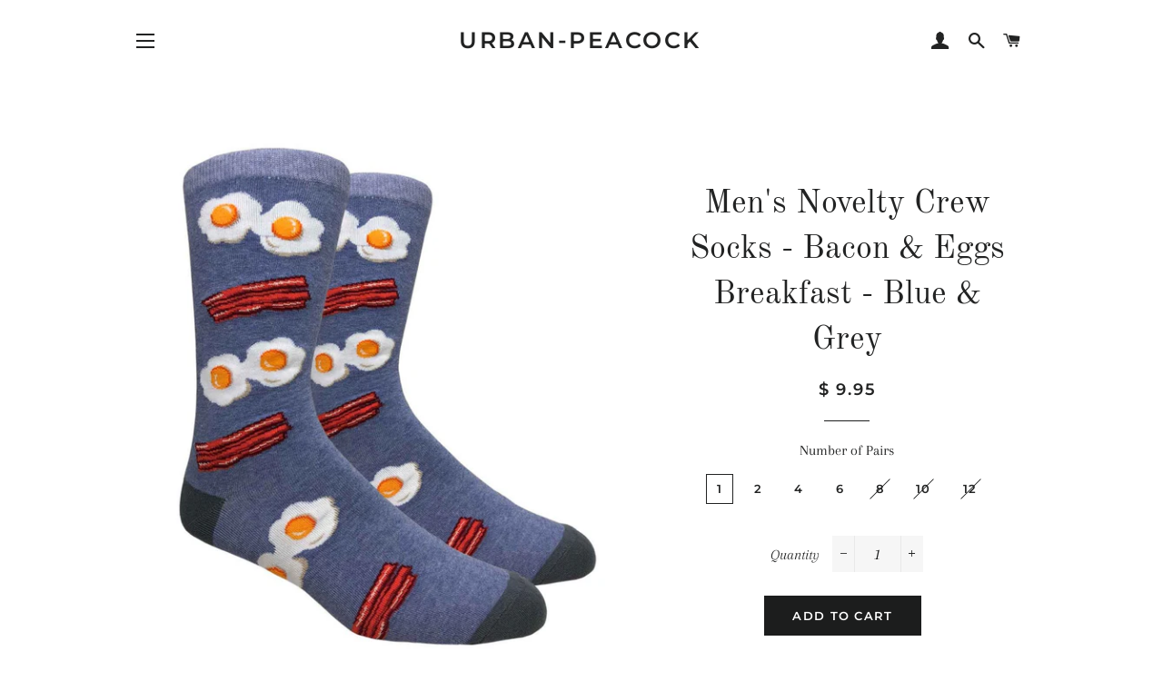

--- FILE ---
content_type: text/html; charset=utf-8
request_url: https://urban-peacock.com/products/urban-peacock-mens-novelty-fun-crew-socks-for-dress-casual-bacon-eggs-breakfast-blue-grey
body_size: 16431
content:
<!doctype html>
<!--[if lt IE 7]><html class="no-js lt-ie9 lt-ie8 lt-ie7" lang="en"> <![endif]-->
<!--[if IE 7]><html class="no-js lt-ie9 lt-ie8" lang="en"> <![endif]-->
<!--[if IE 8]><html class="no-js lt-ie9" lang="en"> <![endif]-->
<!--[if IE 9 ]><html class="ie9 no-js"> <![endif]-->
<!--[if (gt IE 9)|!(IE)]><!--> <html class="no-js"> <!--<![endif]-->
<head>

  <!-- Basic page needs ================================================== -->
  <meta charset="utf-8">
  <meta http-equiv="X-UA-Compatible" content="IE=edge,chrome=1">

  

  <!-- Title and description ================================================== -->
  <title>
  Men&#39;s Novelty Crew Socks - Bacon &amp; Eggs Breakfast - Blue &amp; Grey &ndash; Urban-Peacock
  </title>

  
  <meta name="description" content="Stylish and fun designer novelty socks - for dress or casual! Comfortable and durable 80% cotton, 15% polyester, 5% Spandex blend fabric One Size Fits All - sized for 10-13 men&#39;s sock (generally US men&#39;s shoe size 8-12) Great for yourself, for gifts, and fun groomsmen, wedding, team, club and party socks too! Offered s">
  

  <!-- Helpers ================================================== -->
  <!-- /snippets/social-meta-tags.liquid -->




<meta property="og:site_name" content="Urban-Peacock">
<meta property="og:url" content="https://urban-peacock.com/products/urban-peacock-mens-novelty-fun-crew-socks-for-dress-casual-bacon-eggs-breakfast-blue-grey">
<meta property="og:title" content="Men's Novelty Crew Socks - Bacon & Eggs Breakfast - Blue & Grey">
<meta property="og:type" content="product">
<meta property="og:description" content="Stylish and fun designer novelty socks - for dress or casual! Comfortable and durable 80% cotton, 15% polyester, 5% Spandex blend fabric One Size Fits All - sized for 10-13 men&#39;s sock (generally US men&#39;s shoe size 8-12) Great for yourself, for gifts, and fun groomsmen, wedding, team, club and party socks too! Offered s">

  <meta property="og:price:amount" content="9.95">
  <meta property="og:price:currency" content="USD">

<meta property="og:image" content="http://urban-peacock.com/cdn/shop/products/NV088A__56788.1533769923_1200x1200.jpg?v=1562105692"><meta property="og:image" content="http://urban-peacock.com/cdn/shop/products/Urban_socks_-_Bacon_Eggs_-_Heather_Blue_-_Banded_-_702443977740_1200x1200.jpg?v=1566862394">
<meta property="og:image:secure_url" content="https://urban-peacock.com/cdn/shop/products/NV088A__56788.1533769923_1200x1200.jpg?v=1562105692"><meta property="og:image:secure_url" content="https://urban-peacock.com/cdn/shop/products/Urban_socks_-_Bacon_Eggs_-_Heather_Blue_-_Banded_-_702443977740_1200x1200.jpg?v=1566862394">


<meta name="twitter:card" content="summary_large_image">
<meta name="twitter:title" content="Men's Novelty Crew Socks - Bacon & Eggs Breakfast - Blue & Grey">
<meta name="twitter:description" content="Stylish and fun designer novelty socks - for dress or casual! Comfortable and durable 80% cotton, 15% polyester, 5% Spandex blend fabric One Size Fits All - sized for 10-13 men&#39;s sock (generally US men&#39;s shoe size 8-12) Great for yourself, for gifts, and fun groomsmen, wedding, team, club and party socks too! Offered s">

  <link rel="canonical" href="https://urban-peacock.com/products/urban-peacock-mens-novelty-fun-crew-socks-for-dress-casual-bacon-eggs-breakfast-blue-grey">
  <meta name="viewport" content="width=device-width,initial-scale=1,shrink-to-fit=no">
  <meta name="theme-color" content="#1c1d1d">

  <!-- CSS ================================================== -->
  <link href="//urban-peacock.com/cdn/shop/t/5/assets/timber.scss.css?v=72784500540223607701753128103" rel="stylesheet" type="text/css" media="all" />
  <link href="//urban-peacock.com/cdn/shop/t/5/assets/theme.scss.css?v=118164110510775831031753128104" rel="stylesheet" type="text/css" media="all" />

  <!-- Sections ================================================== -->
  <script>
    window.theme = window.theme || {};
    theme.strings = {
      zoomClose: "Close (Esc)",
      zoomPrev: "Previous (Left arrow key)",
      zoomNext: "Next (Right arrow key)",
      moneyFormat: "$ {{amount}}",
      addressError: "Error looking up that address",
      addressNoResults: "No results for that address",
      addressQueryLimit: "You have exceeded the Google API usage limit. Consider upgrading to a \u003ca href=\"https:\/\/developers.google.com\/maps\/premium\/usage-limits\"\u003ePremium Plan\u003c\/a\u003e.",
      authError: "There was a problem authenticating your Google Maps account.",
      cartEmpty: "Your cart is currently empty.",
      cartCookie: "Enable cookies to use the shopping cart",
      cartSavings: "I18n Error: Missing interpolation value \"savings\" for \"You're saving {{ savings }}\""
    };
    theme.settings = {
      cartType: "drawer",
      gridType: "collage"
    };
  </script>

  <script src="//urban-peacock.com/cdn/shop/t/5/assets/jquery-2.2.3.min.js?v=58211863146907186831528823650" type="text/javascript"></script>

  <!--[if (gt IE 9)|!(IE)]><!--><script src="//urban-peacock.com/cdn/shop/t/5/assets/lazysizes.min.js?v=37531750901115495291528823650" async="async"></script><!--<![endif]-->
  <!--[if lte IE 9]><script src="//urban-peacock.com/cdn/shop/t/5/assets/lazysizes.min.js?v=37531750901115495291528823650"></script><![endif]-->

  <!--[if (gt IE 9)|!(IE)]><!--><script src="//urban-peacock.com/cdn/shop/t/5/assets/theme.js?v=150808856734248058781528965968" defer="defer"></script><!--<![endif]-->
  <!--[if lte IE 9]><script src="//urban-peacock.com/cdn/shop/t/5/assets/theme.js?v=150808856734248058781528965968"></script><![endif]-->

  <!-- Header hook for plugins ================================================== -->
  <script>window.performance && window.performance.mark && window.performance.mark('shopify.content_for_header.start');</script><meta id="shopify-digital-wallet" name="shopify-digital-wallet" content="/6240165/digital_wallets/dialog">
<meta name="shopify-checkout-api-token" content="af2fdc65f65547c39997aa87633565f6">
<meta id="in-context-paypal-metadata" data-shop-id="6240165" data-venmo-supported="false" data-environment="production" data-locale="en_US" data-paypal-v4="true" data-currency="USD">
<link rel="alternate" type="application/json+oembed" href="https://urban-peacock.com/products/urban-peacock-mens-novelty-fun-crew-socks-for-dress-casual-bacon-eggs-breakfast-blue-grey.oembed">
<script async="async" src="/checkouts/internal/preloads.js?locale=en-US"></script>
<link rel="preconnect" href="https://shop.app" crossorigin="anonymous">
<script async="async" src="https://shop.app/checkouts/internal/preloads.js?locale=en-US&shop_id=6240165" crossorigin="anonymous"></script>
<script id="shopify-features" type="application/json">{"accessToken":"af2fdc65f65547c39997aa87633565f6","betas":["rich-media-storefront-analytics"],"domain":"urban-peacock.com","predictiveSearch":true,"shopId":6240165,"locale":"en"}</script>
<script>var Shopify = Shopify || {};
Shopify.shop = "gfyfashion.myshopify.com";
Shopify.locale = "en";
Shopify.currency = {"active":"USD","rate":"1.0"};
Shopify.country = "US";
Shopify.theme = {"name":"Brooklyn","id":12321587310,"schema_name":"Brooklyn","schema_version":"8.0.1","theme_store_id":730,"role":"main"};
Shopify.theme.handle = "null";
Shopify.theme.style = {"id":null,"handle":null};
Shopify.cdnHost = "urban-peacock.com/cdn";
Shopify.routes = Shopify.routes || {};
Shopify.routes.root = "/";</script>
<script type="module">!function(o){(o.Shopify=o.Shopify||{}).modules=!0}(window);</script>
<script>!function(o){function n(){var o=[];function n(){o.push(Array.prototype.slice.apply(arguments))}return n.q=o,n}var t=o.Shopify=o.Shopify||{};t.loadFeatures=n(),t.autoloadFeatures=n()}(window);</script>
<script>
  window.ShopifyPay = window.ShopifyPay || {};
  window.ShopifyPay.apiHost = "shop.app\/pay";
  window.ShopifyPay.redirectState = null;
</script>
<script id="shop-js-analytics" type="application/json">{"pageType":"product"}</script>
<script defer="defer" async type="module" src="//urban-peacock.com/cdn/shopifycloud/shop-js/modules/v2/client.init-shop-cart-sync_BT-GjEfc.en.esm.js"></script>
<script defer="defer" async type="module" src="//urban-peacock.com/cdn/shopifycloud/shop-js/modules/v2/chunk.common_D58fp_Oc.esm.js"></script>
<script defer="defer" async type="module" src="//urban-peacock.com/cdn/shopifycloud/shop-js/modules/v2/chunk.modal_xMitdFEc.esm.js"></script>
<script type="module">
  await import("//urban-peacock.com/cdn/shopifycloud/shop-js/modules/v2/client.init-shop-cart-sync_BT-GjEfc.en.esm.js");
await import("//urban-peacock.com/cdn/shopifycloud/shop-js/modules/v2/chunk.common_D58fp_Oc.esm.js");
await import("//urban-peacock.com/cdn/shopifycloud/shop-js/modules/v2/chunk.modal_xMitdFEc.esm.js");

  window.Shopify.SignInWithShop?.initShopCartSync?.({"fedCMEnabled":true,"windoidEnabled":true});

</script>
<script>
  window.Shopify = window.Shopify || {};
  if (!window.Shopify.featureAssets) window.Shopify.featureAssets = {};
  window.Shopify.featureAssets['shop-js'] = {"shop-cart-sync":["modules/v2/client.shop-cart-sync_DZOKe7Ll.en.esm.js","modules/v2/chunk.common_D58fp_Oc.esm.js","modules/v2/chunk.modal_xMitdFEc.esm.js"],"init-fed-cm":["modules/v2/client.init-fed-cm_B6oLuCjv.en.esm.js","modules/v2/chunk.common_D58fp_Oc.esm.js","modules/v2/chunk.modal_xMitdFEc.esm.js"],"shop-cash-offers":["modules/v2/client.shop-cash-offers_D2sdYoxE.en.esm.js","modules/v2/chunk.common_D58fp_Oc.esm.js","modules/v2/chunk.modal_xMitdFEc.esm.js"],"shop-login-button":["modules/v2/client.shop-login-button_QeVjl5Y3.en.esm.js","modules/v2/chunk.common_D58fp_Oc.esm.js","modules/v2/chunk.modal_xMitdFEc.esm.js"],"pay-button":["modules/v2/client.pay-button_DXTOsIq6.en.esm.js","modules/v2/chunk.common_D58fp_Oc.esm.js","modules/v2/chunk.modal_xMitdFEc.esm.js"],"shop-button":["modules/v2/client.shop-button_DQZHx9pm.en.esm.js","modules/v2/chunk.common_D58fp_Oc.esm.js","modules/v2/chunk.modal_xMitdFEc.esm.js"],"avatar":["modules/v2/client.avatar_BTnouDA3.en.esm.js"],"init-windoid":["modules/v2/client.init-windoid_CR1B-cfM.en.esm.js","modules/v2/chunk.common_D58fp_Oc.esm.js","modules/v2/chunk.modal_xMitdFEc.esm.js"],"init-shop-for-new-customer-accounts":["modules/v2/client.init-shop-for-new-customer-accounts_C_vY_xzh.en.esm.js","modules/v2/client.shop-login-button_QeVjl5Y3.en.esm.js","modules/v2/chunk.common_D58fp_Oc.esm.js","modules/v2/chunk.modal_xMitdFEc.esm.js"],"init-shop-email-lookup-coordinator":["modules/v2/client.init-shop-email-lookup-coordinator_BI7n9ZSv.en.esm.js","modules/v2/chunk.common_D58fp_Oc.esm.js","modules/v2/chunk.modal_xMitdFEc.esm.js"],"init-shop-cart-sync":["modules/v2/client.init-shop-cart-sync_BT-GjEfc.en.esm.js","modules/v2/chunk.common_D58fp_Oc.esm.js","modules/v2/chunk.modal_xMitdFEc.esm.js"],"shop-toast-manager":["modules/v2/client.shop-toast-manager_DiYdP3xc.en.esm.js","modules/v2/chunk.common_D58fp_Oc.esm.js","modules/v2/chunk.modal_xMitdFEc.esm.js"],"init-customer-accounts":["modules/v2/client.init-customer-accounts_D9ZNqS-Q.en.esm.js","modules/v2/client.shop-login-button_QeVjl5Y3.en.esm.js","modules/v2/chunk.common_D58fp_Oc.esm.js","modules/v2/chunk.modal_xMitdFEc.esm.js"],"init-customer-accounts-sign-up":["modules/v2/client.init-customer-accounts-sign-up_iGw4briv.en.esm.js","modules/v2/client.shop-login-button_QeVjl5Y3.en.esm.js","modules/v2/chunk.common_D58fp_Oc.esm.js","modules/v2/chunk.modal_xMitdFEc.esm.js"],"shop-follow-button":["modules/v2/client.shop-follow-button_CqMgW2wH.en.esm.js","modules/v2/chunk.common_D58fp_Oc.esm.js","modules/v2/chunk.modal_xMitdFEc.esm.js"],"checkout-modal":["modules/v2/client.checkout-modal_xHeaAweL.en.esm.js","modules/v2/chunk.common_D58fp_Oc.esm.js","modules/v2/chunk.modal_xMitdFEc.esm.js"],"shop-login":["modules/v2/client.shop-login_D91U-Q7h.en.esm.js","modules/v2/chunk.common_D58fp_Oc.esm.js","modules/v2/chunk.modal_xMitdFEc.esm.js"],"lead-capture":["modules/v2/client.lead-capture_BJmE1dJe.en.esm.js","modules/v2/chunk.common_D58fp_Oc.esm.js","modules/v2/chunk.modal_xMitdFEc.esm.js"],"payment-terms":["modules/v2/client.payment-terms_Ci9AEqFq.en.esm.js","modules/v2/chunk.common_D58fp_Oc.esm.js","modules/v2/chunk.modal_xMitdFEc.esm.js"]};
</script>
<script id="__st">var __st={"a":6240165,"offset":-18000,"reqid":"1b1e17d5-c772-4440-8fba-04fa8f0832dc-1769416347","pageurl":"urban-peacock.com\/products\/urban-peacock-mens-novelty-fun-crew-socks-for-dress-casual-bacon-eggs-breakfast-blue-grey","u":"835b6428b3b4","p":"product","rtyp":"product","rid":3721998008394};</script>
<script>window.ShopifyPaypalV4VisibilityTracking = true;</script>
<script id="captcha-bootstrap">!function(){'use strict';const t='contact',e='account',n='new_comment',o=[[t,t],['blogs',n],['comments',n],[t,'customer']],c=[[e,'customer_login'],[e,'guest_login'],[e,'recover_customer_password'],[e,'create_customer']],r=t=>t.map((([t,e])=>`form[action*='/${t}']:not([data-nocaptcha='true']) input[name='form_type'][value='${e}']`)).join(','),a=t=>()=>t?[...document.querySelectorAll(t)].map((t=>t.form)):[];function s(){const t=[...o],e=r(t);return a(e)}const i='password',u='form_key',d=['recaptcha-v3-token','g-recaptcha-response','h-captcha-response',i],f=()=>{try{return window.sessionStorage}catch{return}},m='__shopify_v',_=t=>t.elements[u];function p(t,e,n=!1){try{const o=window.sessionStorage,c=JSON.parse(o.getItem(e)),{data:r}=function(t){const{data:e,action:n}=t;return t[m]||n?{data:e,action:n}:{data:t,action:n}}(c);for(const[e,n]of Object.entries(r))t.elements[e]&&(t.elements[e].value=n);n&&o.removeItem(e)}catch(o){console.error('form repopulation failed',{error:o})}}const l='form_type',E='cptcha';function T(t){t.dataset[E]=!0}const w=window,h=w.document,L='Shopify',v='ce_forms',y='captcha';let A=!1;((t,e)=>{const n=(g='f06e6c50-85a8-45c8-87d0-21a2b65856fe',I='https://cdn.shopify.com/shopifycloud/storefront-forms-hcaptcha/ce_storefront_forms_captcha_hcaptcha.v1.5.2.iife.js',D={infoText:'Protected by hCaptcha',privacyText:'Privacy',termsText:'Terms'},(t,e,n)=>{const o=w[L][v],c=o.bindForm;if(c)return c(t,g,e,D).then(n);var r;o.q.push([[t,g,e,D],n]),r=I,A||(h.body.append(Object.assign(h.createElement('script'),{id:'captcha-provider',async:!0,src:r})),A=!0)});var g,I,D;w[L]=w[L]||{},w[L][v]=w[L][v]||{},w[L][v].q=[],w[L][y]=w[L][y]||{},w[L][y].protect=function(t,e){n(t,void 0,e),T(t)},Object.freeze(w[L][y]),function(t,e,n,w,h,L){const[v,y,A,g]=function(t,e,n){const i=e?o:[],u=t?c:[],d=[...i,...u],f=r(d),m=r(i),_=r(d.filter((([t,e])=>n.includes(e))));return[a(f),a(m),a(_),s()]}(w,h,L),I=t=>{const e=t.target;return e instanceof HTMLFormElement?e:e&&e.form},D=t=>v().includes(t);t.addEventListener('submit',(t=>{const e=I(t);if(!e)return;const n=D(e)&&!e.dataset.hcaptchaBound&&!e.dataset.recaptchaBound,o=_(e),c=g().includes(e)&&(!o||!o.value);(n||c)&&t.preventDefault(),c&&!n&&(function(t){try{if(!f())return;!function(t){const e=f();if(!e)return;const n=_(t);if(!n)return;const o=n.value;o&&e.removeItem(o)}(t);const e=Array.from(Array(32),(()=>Math.random().toString(36)[2])).join('');!function(t,e){_(t)||t.append(Object.assign(document.createElement('input'),{type:'hidden',name:u})),t.elements[u].value=e}(t,e),function(t,e){const n=f();if(!n)return;const o=[...t.querySelectorAll(`input[type='${i}']`)].map((({name:t})=>t)),c=[...d,...o],r={};for(const[a,s]of new FormData(t).entries())c.includes(a)||(r[a]=s);n.setItem(e,JSON.stringify({[m]:1,action:t.action,data:r}))}(t,e)}catch(e){console.error('failed to persist form',e)}}(e),e.submit())}));const S=(t,e)=>{t&&!t.dataset[E]&&(n(t,e.some((e=>e===t))),T(t))};for(const o of['focusin','change'])t.addEventListener(o,(t=>{const e=I(t);D(e)&&S(e,y())}));const B=e.get('form_key'),M=e.get(l),P=B&&M;t.addEventListener('DOMContentLoaded',(()=>{const t=y();if(P)for(const e of t)e.elements[l].value===M&&p(e,B);[...new Set([...A(),...v().filter((t=>'true'===t.dataset.shopifyCaptcha))])].forEach((e=>S(e,t)))}))}(h,new URLSearchParams(w.location.search),n,t,e,['guest_login'])})(!0,!0)}();</script>
<script integrity="sha256-4kQ18oKyAcykRKYeNunJcIwy7WH5gtpwJnB7kiuLZ1E=" data-source-attribution="shopify.loadfeatures" defer="defer" src="//urban-peacock.com/cdn/shopifycloud/storefront/assets/storefront/load_feature-a0a9edcb.js" crossorigin="anonymous"></script>
<script crossorigin="anonymous" defer="defer" src="//urban-peacock.com/cdn/shopifycloud/storefront/assets/shopify_pay/storefront-65b4c6d7.js?v=20250812"></script>
<script data-source-attribution="shopify.dynamic_checkout.dynamic.init">var Shopify=Shopify||{};Shopify.PaymentButton=Shopify.PaymentButton||{isStorefrontPortableWallets:!0,init:function(){window.Shopify.PaymentButton.init=function(){};var t=document.createElement("script");t.src="https://urban-peacock.com/cdn/shopifycloud/portable-wallets/latest/portable-wallets.en.js",t.type="module",document.head.appendChild(t)}};
</script>
<script data-source-attribution="shopify.dynamic_checkout.buyer_consent">
  function portableWalletsHideBuyerConsent(e){var t=document.getElementById("shopify-buyer-consent"),n=document.getElementById("shopify-subscription-policy-button");t&&n&&(t.classList.add("hidden"),t.setAttribute("aria-hidden","true"),n.removeEventListener("click",e))}function portableWalletsShowBuyerConsent(e){var t=document.getElementById("shopify-buyer-consent"),n=document.getElementById("shopify-subscription-policy-button");t&&n&&(t.classList.remove("hidden"),t.removeAttribute("aria-hidden"),n.addEventListener("click",e))}window.Shopify?.PaymentButton&&(window.Shopify.PaymentButton.hideBuyerConsent=portableWalletsHideBuyerConsent,window.Shopify.PaymentButton.showBuyerConsent=portableWalletsShowBuyerConsent);
</script>
<script data-source-attribution="shopify.dynamic_checkout.cart.bootstrap">document.addEventListener("DOMContentLoaded",(function(){function t(){return document.querySelector("shopify-accelerated-checkout-cart, shopify-accelerated-checkout")}if(t())Shopify.PaymentButton.init();else{new MutationObserver((function(e,n){t()&&(Shopify.PaymentButton.init(),n.disconnect())})).observe(document.body,{childList:!0,subtree:!0})}}));
</script>
<link id="shopify-accelerated-checkout-styles" rel="stylesheet" media="screen" href="https://urban-peacock.com/cdn/shopifycloud/portable-wallets/latest/accelerated-checkout-backwards-compat.css" crossorigin="anonymous">
<style id="shopify-accelerated-checkout-cart">
        #shopify-buyer-consent {
  margin-top: 1em;
  display: inline-block;
  width: 100%;
}

#shopify-buyer-consent.hidden {
  display: none;
}

#shopify-subscription-policy-button {
  background: none;
  border: none;
  padding: 0;
  text-decoration: underline;
  font-size: inherit;
  cursor: pointer;
}

#shopify-subscription-policy-button::before {
  box-shadow: none;
}

      </style>

<script>window.performance && window.performance.mark && window.performance.mark('shopify.content_for_header.end');</script>
  <!-- /snippets/oldIE-js.liquid -->

<!--[if lt IE 9]>
<script src="//cdnjs.cloudflare.com/ajax/libs/html5shiv/3.7.2/html5shiv.min.js" type="text/javascript"></script>
<![endif]-->


<!--[if (lte IE 9) ]><script src="//urban-peacock.com/cdn/shop/t/5/assets/match-media.min.js?v=159635276924582161481528823650" type="text/javascript"></script><![endif]-->


  <script src="//urban-peacock.com/cdn/shop/t/5/assets/modernizr.min.js?v=21391054748206432451528823651" type="text/javascript"></script>

  
  

<link href="https://monorail-edge.shopifysvc.com" rel="dns-prefetch">
<script>(function(){if ("sendBeacon" in navigator && "performance" in window) {try {var session_token_from_headers = performance.getEntriesByType('navigation')[0].serverTiming.find(x => x.name == '_s').description;} catch {var session_token_from_headers = undefined;}var session_cookie_matches = document.cookie.match(/_shopify_s=([^;]*)/);var session_token_from_cookie = session_cookie_matches && session_cookie_matches.length === 2 ? session_cookie_matches[1] : "";var session_token = session_token_from_headers || session_token_from_cookie || "";function handle_abandonment_event(e) {var entries = performance.getEntries().filter(function(entry) {return /monorail-edge.shopifysvc.com/.test(entry.name);});if (!window.abandonment_tracked && entries.length === 0) {window.abandonment_tracked = true;var currentMs = Date.now();var navigation_start = performance.timing.navigationStart;var payload = {shop_id: 6240165,url: window.location.href,navigation_start,duration: currentMs - navigation_start,session_token,page_type: "product"};window.navigator.sendBeacon("https://monorail-edge.shopifysvc.com/v1/produce", JSON.stringify({schema_id: "online_store_buyer_site_abandonment/1.1",payload: payload,metadata: {event_created_at_ms: currentMs,event_sent_at_ms: currentMs}}));}}window.addEventListener('pagehide', handle_abandonment_event);}}());</script>
<script id="web-pixels-manager-setup">(function e(e,d,r,n,o){if(void 0===o&&(o={}),!Boolean(null===(a=null===(i=window.Shopify)||void 0===i?void 0:i.analytics)||void 0===a?void 0:a.replayQueue)){var i,a;window.Shopify=window.Shopify||{};var t=window.Shopify;t.analytics=t.analytics||{};var s=t.analytics;s.replayQueue=[],s.publish=function(e,d,r){return s.replayQueue.push([e,d,r]),!0};try{self.performance.mark("wpm:start")}catch(e){}var l=function(){var e={modern:/Edge?\/(1{2}[4-9]|1[2-9]\d|[2-9]\d{2}|\d{4,})\.\d+(\.\d+|)|Firefox\/(1{2}[4-9]|1[2-9]\d|[2-9]\d{2}|\d{4,})\.\d+(\.\d+|)|Chrom(ium|e)\/(9{2}|\d{3,})\.\d+(\.\d+|)|(Maci|X1{2}).+ Version\/(15\.\d+|(1[6-9]|[2-9]\d|\d{3,})\.\d+)([,.]\d+|)( \(\w+\)|)( Mobile\/\w+|) Safari\/|Chrome.+OPR\/(9{2}|\d{3,})\.\d+\.\d+|(CPU[ +]OS|iPhone[ +]OS|CPU[ +]iPhone|CPU IPhone OS|CPU iPad OS)[ +]+(15[._]\d+|(1[6-9]|[2-9]\d|\d{3,})[._]\d+)([._]\d+|)|Android:?[ /-](13[3-9]|1[4-9]\d|[2-9]\d{2}|\d{4,})(\.\d+|)(\.\d+|)|Android.+Firefox\/(13[5-9]|1[4-9]\d|[2-9]\d{2}|\d{4,})\.\d+(\.\d+|)|Android.+Chrom(ium|e)\/(13[3-9]|1[4-9]\d|[2-9]\d{2}|\d{4,})\.\d+(\.\d+|)|SamsungBrowser\/([2-9]\d|\d{3,})\.\d+/,legacy:/Edge?\/(1[6-9]|[2-9]\d|\d{3,})\.\d+(\.\d+|)|Firefox\/(5[4-9]|[6-9]\d|\d{3,})\.\d+(\.\d+|)|Chrom(ium|e)\/(5[1-9]|[6-9]\d|\d{3,})\.\d+(\.\d+|)([\d.]+$|.*Safari\/(?![\d.]+ Edge\/[\d.]+$))|(Maci|X1{2}).+ Version\/(10\.\d+|(1[1-9]|[2-9]\d|\d{3,})\.\d+)([,.]\d+|)( \(\w+\)|)( Mobile\/\w+|) Safari\/|Chrome.+OPR\/(3[89]|[4-9]\d|\d{3,})\.\d+\.\d+|(CPU[ +]OS|iPhone[ +]OS|CPU[ +]iPhone|CPU IPhone OS|CPU iPad OS)[ +]+(10[._]\d+|(1[1-9]|[2-9]\d|\d{3,})[._]\d+)([._]\d+|)|Android:?[ /-](13[3-9]|1[4-9]\d|[2-9]\d{2}|\d{4,})(\.\d+|)(\.\d+|)|Mobile Safari.+OPR\/([89]\d|\d{3,})\.\d+\.\d+|Android.+Firefox\/(13[5-9]|1[4-9]\d|[2-9]\d{2}|\d{4,})\.\d+(\.\d+|)|Android.+Chrom(ium|e)\/(13[3-9]|1[4-9]\d|[2-9]\d{2}|\d{4,})\.\d+(\.\d+|)|Android.+(UC? ?Browser|UCWEB|U3)[ /]?(15\.([5-9]|\d{2,})|(1[6-9]|[2-9]\d|\d{3,})\.\d+)\.\d+|SamsungBrowser\/(5\.\d+|([6-9]|\d{2,})\.\d+)|Android.+MQ{2}Browser\/(14(\.(9|\d{2,})|)|(1[5-9]|[2-9]\d|\d{3,})(\.\d+|))(\.\d+|)|K[Aa][Ii]OS\/(3\.\d+|([4-9]|\d{2,})\.\d+)(\.\d+|)/},d=e.modern,r=e.legacy,n=navigator.userAgent;return n.match(d)?"modern":n.match(r)?"legacy":"unknown"}(),u="modern"===l?"modern":"legacy",c=(null!=n?n:{modern:"",legacy:""})[u],f=function(e){return[e.baseUrl,"/wpm","/b",e.hashVersion,"modern"===e.buildTarget?"m":"l",".js"].join("")}({baseUrl:d,hashVersion:r,buildTarget:u}),m=function(e){var d=e.version,r=e.bundleTarget,n=e.surface,o=e.pageUrl,i=e.monorailEndpoint;return{emit:function(e){var a=e.status,t=e.errorMsg,s=(new Date).getTime(),l=JSON.stringify({metadata:{event_sent_at_ms:s},events:[{schema_id:"web_pixels_manager_load/3.1",payload:{version:d,bundle_target:r,page_url:o,status:a,surface:n,error_msg:t},metadata:{event_created_at_ms:s}}]});if(!i)return console&&console.warn&&console.warn("[Web Pixels Manager] No Monorail endpoint provided, skipping logging."),!1;try{return self.navigator.sendBeacon.bind(self.navigator)(i,l)}catch(e){}var u=new XMLHttpRequest;try{return u.open("POST",i,!0),u.setRequestHeader("Content-Type","text/plain"),u.send(l),!0}catch(e){return console&&console.warn&&console.warn("[Web Pixels Manager] Got an unhandled error while logging to Monorail."),!1}}}}({version:r,bundleTarget:l,surface:e.surface,pageUrl:self.location.href,monorailEndpoint:e.monorailEndpoint});try{o.browserTarget=l,function(e){var d=e.src,r=e.async,n=void 0===r||r,o=e.onload,i=e.onerror,a=e.sri,t=e.scriptDataAttributes,s=void 0===t?{}:t,l=document.createElement("script"),u=document.querySelector("head"),c=document.querySelector("body");if(l.async=n,l.src=d,a&&(l.integrity=a,l.crossOrigin="anonymous"),s)for(var f in s)if(Object.prototype.hasOwnProperty.call(s,f))try{l.dataset[f]=s[f]}catch(e){}if(o&&l.addEventListener("load",o),i&&l.addEventListener("error",i),u)u.appendChild(l);else{if(!c)throw new Error("Did not find a head or body element to append the script");c.appendChild(l)}}({src:f,async:!0,onload:function(){if(!function(){var e,d;return Boolean(null===(d=null===(e=window.Shopify)||void 0===e?void 0:e.analytics)||void 0===d?void 0:d.initialized)}()){var d=window.webPixelsManager.init(e)||void 0;if(d){var r=window.Shopify.analytics;r.replayQueue.forEach((function(e){var r=e[0],n=e[1],o=e[2];d.publishCustomEvent(r,n,o)})),r.replayQueue=[],r.publish=d.publishCustomEvent,r.visitor=d.visitor,r.initialized=!0}}},onerror:function(){return m.emit({status:"failed",errorMsg:"".concat(f," has failed to load")})},sri:function(e){var d=/^sha384-[A-Za-z0-9+/=]+$/;return"string"==typeof e&&d.test(e)}(c)?c:"",scriptDataAttributes:o}),m.emit({status:"loading"})}catch(e){m.emit({status:"failed",errorMsg:(null==e?void 0:e.message)||"Unknown error"})}}})({shopId: 6240165,storefrontBaseUrl: "https://urban-peacock.com",extensionsBaseUrl: "https://extensions.shopifycdn.com/cdn/shopifycloud/web-pixels-manager",monorailEndpoint: "https://monorail-edge.shopifysvc.com/unstable/produce_batch",surface: "storefront-renderer",enabledBetaFlags: ["2dca8a86"],webPixelsConfigList: [{"id":"94765130","configuration":"{\"pixel_id\":\"276993884962536\",\"pixel_type\":\"facebook_pixel\",\"metaapp_system_user_token\":\"-\"}","eventPayloadVersion":"v1","runtimeContext":"OPEN","scriptVersion":"ca16bc87fe92b6042fbaa3acc2fbdaa6","type":"APP","apiClientId":2329312,"privacyPurposes":["ANALYTICS","MARKETING","SALE_OF_DATA"],"dataSharingAdjustments":{"protectedCustomerApprovalScopes":["read_customer_address","read_customer_email","read_customer_name","read_customer_personal_data","read_customer_phone"]}},{"id":"shopify-app-pixel","configuration":"{}","eventPayloadVersion":"v1","runtimeContext":"STRICT","scriptVersion":"0450","apiClientId":"shopify-pixel","type":"APP","privacyPurposes":["ANALYTICS","MARKETING"]},{"id":"shopify-custom-pixel","eventPayloadVersion":"v1","runtimeContext":"LAX","scriptVersion":"0450","apiClientId":"shopify-pixel","type":"CUSTOM","privacyPurposes":["ANALYTICS","MARKETING"]}],isMerchantRequest: false,initData: {"shop":{"name":"Urban-Peacock","paymentSettings":{"currencyCode":"USD"},"myshopifyDomain":"gfyfashion.myshopify.com","countryCode":"US","storefrontUrl":"https:\/\/urban-peacock.com"},"customer":null,"cart":null,"checkout":null,"productVariants":[{"price":{"amount":9.95,"currencyCode":"USD"},"product":{"title":"Men's Novelty Crew Socks - Bacon \u0026 Eggs Breakfast - Blue \u0026 Grey","vendor":"UP","id":"3721998008394","untranslatedTitle":"Men's Novelty Crew Socks - Bacon \u0026 Eggs Breakfast - Blue \u0026 Grey","url":"\/products\/urban-peacock-mens-novelty-fun-crew-socks-for-dress-casual-bacon-eggs-breakfast-blue-grey","type":"Mens Socks"},"id":"28930226815050","image":{"src":"\/\/urban-peacock.com\/cdn\/shop\/products\/NV088A__56788.1533769923.jpg?v=1562105692"},"sku":"702443977740","title":"1","untranslatedTitle":"1"},{"price":{"amount":17.95,"currencyCode":"USD"},"product":{"title":"Men's Novelty Crew Socks - Bacon \u0026 Eggs Breakfast - Blue \u0026 Grey","vendor":"UP","id":"3721998008394","untranslatedTitle":"Men's Novelty Crew Socks - Bacon \u0026 Eggs Breakfast - Blue \u0026 Grey","url":"\/products\/urban-peacock-mens-novelty-fun-crew-socks-for-dress-casual-bacon-eggs-breakfast-blue-grey","type":"Mens Socks"},"id":"28930226847818","image":{"src":"\/\/urban-peacock.com\/cdn\/shop\/products\/NV088A__56788.1533769923.jpg?v=1562105692"},"sku":"702443977740","title":"2","untranslatedTitle":"2"},{"price":{"amount":34.95,"currencyCode":"USD"},"product":{"title":"Men's Novelty Crew Socks - Bacon \u0026 Eggs Breakfast - Blue \u0026 Grey","vendor":"UP","id":"3721998008394","untranslatedTitle":"Men's Novelty Crew Socks - Bacon \u0026 Eggs Breakfast - Blue \u0026 Grey","url":"\/products\/urban-peacock-mens-novelty-fun-crew-socks-for-dress-casual-bacon-eggs-breakfast-blue-grey","type":"Mens Socks"},"id":"28930226880586","image":{"src":"\/\/urban-peacock.com\/cdn\/shop\/products\/NV088A__56788.1533769923.jpg?v=1562105692"},"sku":"702443977740","title":"4","untranslatedTitle":"4"},{"price":{"amount":51.95,"currencyCode":"USD"},"product":{"title":"Men's Novelty Crew Socks - Bacon \u0026 Eggs Breakfast - Blue \u0026 Grey","vendor":"UP","id":"3721998008394","untranslatedTitle":"Men's Novelty Crew Socks - Bacon \u0026 Eggs Breakfast - Blue \u0026 Grey","url":"\/products\/urban-peacock-mens-novelty-fun-crew-socks-for-dress-casual-bacon-eggs-breakfast-blue-grey","type":"Mens Socks"},"id":"28930226913354","image":{"src":"\/\/urban-peacock.com\/cdn\/shop\/products\/NV088A__56788.1533769923.jpg?v=1562105692"},"sku":"702443977740","title":"6","untranslatedTitle":"6"},{"price":{"amount":67.95,"currencyCode":"USD"},"product":{"title":"Men's Novelty Crew Socks - Bacon \u0026 Eggs Breakfast - Blue \u0026 Grey","vendor":"UP","id":"3721998008394","untranslatedTitle":"Men's Novelty Crew Socks - Bacon \u0026 Eggs Breakfast - Blue \u0026 Grey","url":"\/products\/urban-peacock-mens-novelty-fun-crew-socks-for-dress-casual-bacon-eggs-breakfast-blue-grey","type":"Mens Socks"},"id":"28930226946122","image":{"src":"\/\/urban-peacock.com\/cdn\/shop\/products\/NV088A__56788.1533769923.jpg?v=1562105692"},"sku":"702443977740","title":"8","untranslatedTitle":"8"},{"price":{"amount":79.95,"currencyCode":"USD"},"product":{"title":"Men's Novelty Crew Socks - Bacon \u0026 Eggs Breakfast - Blue \u0026 Grey","vendor":"UP","id":"3721998008394","untranslatedTitle":"Men's Novelty Crew Socks - Bacon \u0026 Eggs Breakfast - Blue \u0026 Grey","url":"\/products\/urban-peacock-mens-novelty-fun-crew-socks-for-dress-casual-bacon-eggs-breakfast-blue-grey","type":"Mens Socks"},"id":"28930226978890","image":{"src":"\/\/urban-peacock.com\/cdn\/shop\/products\/NV088A__56788.1533769923.jpg?v=1562105692"},"sku":"702443977740","title":"10","untranslatedTitle":"10"},{"price":{"amount":89.95,"currencyCode":"USD"},"product":{"title":"Men's Novelty Crew Socks - Bacon \u0026 Eggs Breakfast - Blue \u0026 Grey","vendor":"UP","id":"3721998008394","untranslatedTitle":"Men's Novelty Crew Socks - Bacon \u0026 Eggs Breakfast - Blue \u0026 Grey","url":"\/products\/urban-peacock-mens-novelty-fun-crew-socks-for-dress-casual-bacon-eggs-breakfast-blue-grey","type":"Mens Socks"},"id":"28930227011658","image":{"src":"\/\/urban-peacock.com\/cdn\/shop\/products\/NV088A__56788.1533769923.jpg?v=1562105692"},"sku":"702443977740","title":"12","untranslatedTitle":"12"}],"purchasingCompany":null},},"https://urban-peacock.com/cdn","fcfee988w5aeb613cpc8e4bc33m6693e112",{"modern":"","legacy":""},{"shopId":"6240165","storefrontBaseUrl":"https:\/\/urban-peacock.com","extensionBaseUrl":"https:\/\/extensions.shopifycdn.com\/cdn\/shopifycloud\/web-pixels-manager","surface":"storefront-renderer","enabledBetaFlags":"[\"2dca8a86\"]","isMerchantRequest":"false","hashVersion":"fcfee988w5aeb613cpc8e4bc33m6693e112","publish":"custom","events":"[[\"page_viewed\",{}],[\"product_viewed\",{\"productVariant\":{\"price\":{\"amount\":9.95,\"currencyCode\":\"USD\"},\"product\":{\"title\":\"Men's Novelty Crew Socks - Bacon \u0026 Eggs Breakfast - Blue \u0026 Grey\",\"vendor\":\"UP\",\"id\":\"3721998008394\",\"untranslatedTitle\":\"Men's Novelty Crew Socks - Bacon \u0026 Eggs Breakfast - Blue \u0026 Grey\",\"url\":\"\/products\/urban-peacock-mens-novelty-fun-crew-socks-for-dress-casual-bacon-eggs-breakfast-blue-grey\",\"type\":\"Mens Socks\"},\"id\":\"28930226815050\",\"image\":{\"src\":\"\/\/urban-peacock.com\/cdn\/shop\/products\/NV088A__56788.1533769923.jpg?v=1562105692\"},\"sku\":\"702443977740\",\"title\":\"1\",\"untranslatedTitle\":\"1\"}}]]"});</script><script>
  window.ShopifyAnalytics = window.ShopifyAnalytics || {};
  window.ShopifyAnalytics.meta = window.ShopifyAnalytics.meta || {};
  window.ShopifyAnalytics.meta.currency = 'USD';
  var meta = {"product":{"id":3721998008394,"gid":"gid:\/\/shopify\/Product\/3721998008394","vendor":"UP","type":"Mens Socks","handle":"urban-peacock-mens-novelty-fun-crew-socks-for-dress-casual-bacon-eggs-breakfast-blue-grey","variants":[{"id":28930226815050,"price":995,"name":"Men's Novelty Crew Socks - Bacon \u0026 Eggs Breakfast - Blue \u0026 Grey - 1","public_title":"1","sku":"702443977740"},{"id":28930226847818,"price":1795,"name":"Men's Novelty Crew Socks - Bacon \u0026 Eggs Breakfast - Blue \u0026 Grey - 2","public_title":"2","sku":"702443977740"},{"id":28930226880586,"price":3495,"name":"Men's Novelty Crew Socks - Bacon \u0026 Eggs Breakfast - Blue \u0026 Grey - 4","public_title":"4","sku":"702443977740"},{"id":28930226913354,"price":5195,"name":"Men's Novelty Crew Socks - Bacon \u0026 Eggs Breakfast - Blue \u0026 Grey - 6","public_title":"6","sku":"702443977740"},{"id":28930226946122,"price":6795,"name":"Men's Novelty Crew Socks - Bacon \u0026 Eggs Breakfast - Blue \u0026 Grey - 8","public_title":"8","sku":"702443977740"},{"id":28930226978890,"price":7995,"name":"Men's Novelty Crew Socks - Bacon \u0026 Eggs Breakfast - Blue \u0026 Grey - 10","public_title":"10","sku":"702443977740"},{"id":28930227011658,"price":8995,"name":"Men's Novelty Crew Socks - Bacon \u0026 Eggs Breakfast - Blue \u0026 Grey - 12","public_title":"12","sku":"702443977740"}],"remote":false},"page":{"pageType":"product","resourceType":"product","resourceId":3721998008394,"requestId":"1b1e17d5-c772-4440-8fba-04fa8f0832dc-1769416347"}};
  for (var attr in meta) {
    window.ShopifyAnalytics.meta[attr] = meta[attr];
  }
</script>
<script class="analytics">
  (function () {
    var customDocumentWrite = function(content) {
      var jquery = null;

      if (window.jQuery) {
        jquery = window.jQuery;
      } else if (window.Checkout && window.Checkout.$) {
        jquery = window.Checkout.$;
      }

      if (jquery) {
        jquery('body').append(content);
      }
    };

    var hasLoggedConversion = function(token) {
      if (token) {
        return document.cookie.indexOf('loggedConversion=' + token) !== -1;
      }
      return false;
    }

    var setCookieIfConversion = function(token) {
      if (token) {
        var twoMonthsFromNow = new Date(Date.now());
        twoMonthsFromNow.setMonth(twoMonthsFromNow.getMonth() + 2);

        document.cookie = 'loggedConversion=' + token + '; expires=' + twoMonthsFromNow;
      }
    }

    var trekkie = window.ShopifyAnalytics.lib = window.trekkie = window.trekkie || [];
    if (trekkie.integrations) {
      return;
    }
    trekkie.methods = [
      'identify',
      'page',
      'ready',
      'track',
      'trackForm',
      'trackLink'
    ];
    trekkie.factory = function(method) {
      return function() {
        var args = Array.prototype.slice.call(arguments);
        args.unshift(method);
        trekkie.push(args);
        return trekkie;
      };
    };
    for (var i = 0; i < trekkie.methods.length; i++) {
      var key = trekkie.methods[i];
      trekkie[key] = trekkie.factory(key);
    }
    trekkie.load = function(config) {
      trekkie.config = config || {};
      trekkie.config.initialDocumentCookie = document.cookie;
      var first = document.getElementsByTagName('script')[0];
      var script = document.createElement('script');
      script.type = 'text/javascript';
      script.onerror = function(e) {
        var scriptFallback = document.createElement('script');
        scriptFallback.type = 'text/javascript';
        scriptFallback.onerror = function(error) {
                var Monorail = {
      produce: function produce(monorailDomain, schemaId, payload) {
        var currentMs = new Date().getTime();
        var event = {
          schema_id: schemaId,
          payload: payload,
          metadata: {
            event_created_at_ms: currentMs,
            event_sent_at_ms: currentMs
          }
        };
        return Monorail.sendRequest("https://" + monorailDomain + "/v1/produce", JSON.stringify(event));
      },
      sendRequest: function sendRequest(endpointUrl, payload) {
        // Try the sendBeacon API
        if (window && window.navigator && typeof window.navigator.sendBeacon === 'function' && typeof window.Blob === 'function' && !Monorail.isIos12()) {
          var blobData = new window.Blob([payload], {
            type: 'text/plain'
          });

          if (window.navigator.sendBeacon(endpointUrl, blobData)) {
            return true;
          } // sendBeacon was not successful

        } // XHR beacon

        var xhr = new XMLHttpRequest();

        try {
          xhr.open('POST', endpointUrl);
          xhr.setRequestHeader('Content-Type', 'text/plain');
          xhr.send(payload);
        } catch (e) {
          console.log(e);
        }

        return false;
      },
      isIos12: function isIos12() {
        return window.navigator.userAgent.lastIndexOf('iPhone; CPU iPhone OS 12_') !== -1 || window.navigator.userAgent.lastIndexOf('iPad; CPU OS 12_') !== -1;
      }
    };
    Monorail.produce('monorail-edge.shopifysvc.com',
      'trekkie_storefront_load_errors/1.1',
      {shop_id: 6240165,
      theme_id: 12321587310,
      app_name: "storefront",
      context_url: window.location.href,
      source_url: "//urban-peacock.com/cdn/s/trekkie.storefront.8d95595f799fbf7e1d32231b9a28fd43b70c67d3.min.js"});

        };
        scriptFallback.async = true;
        scriptFallback.src = '//urban-peacock.com/cdn/s/trekkie.storefront.8d95595f799fbf7e1d32231b9a28fd43b70c67d3.min.js';
        first.parentNode.insertBefore(scriptFallback, first);
      };
      script.async = true;
      script.src = '//urban-peacock.com/cdn/s/trekkie.storefront.8d95595f799fbf7e1d32231b9a28fd43b70c67d3.min.js';
      first.parentNode.insertBefore(script, first);
    };
    trekkie.load(
      {"Trekkie":{"appName":"storefront","development":false,"defaultAttributes":{"shopId":6240165,"isMerchantRequest":null,"themeId":12321587310,"themeCityHash":"8417298362284155956","contentLanguage":"en","currency":"USD","eventMetadataId":"38300c46-d287-46e0-b60c-8e4692c1a5d8"},"isServerSideCookieWritingEnabled":true,"monorailRegion":"shop_domain","enabledBetaFlags":["65f19447"]},"Session Attribution":{},"S2S":{"facebookCapiEnabled":true,"source":"trekkie-storefront-renderer","apiClientId":580111}}
    );

    var loaded = false;
    trekkie.ready(function() {
      if (loaded) return;
      loaded = true;

      window.ShopifyAnalytics.lib = window.trekkie;

      var originalDocumentWrite = document.write;
      document.write = customDocumentWrite;
      try { window.ShopifyAnalytics.merchantGoogleAnalytics.call(this); } catch(error) {};
      document.write = originalDocumentWrite;

      window.ShopifyAnalytics.lib.page(null,{"pageType":"product","resourceType":"product","resourceId":3721998008394,"requestId":"1b1e17d5-c772-4440-8fba-04fa8f0832dc-1769416347","shopifyEmitted":true});

      var match = window.location.pathname.match(/checkouts\/(.+)\/(thank_you|post_purchase)/)
      var token = match? match[1]: undefined;
      if (!hasLoggedConversion(token)) {
        setCookieIfConversion(token);
        window.ShopifyAnalytics.lib.track("Viewed Product",{"currency":"USD","variantId":28930226815050,"productId":3721998008394,"productGid":"gid:\/\/shopify\/Product\/3721998008394","name":"Men's Novelty Crew Socks - Bacon \u0026 Eggs Breakfast - Blue \u0026 Grey - 1","price":"9.95","sku":"702443977740","brand":"UP","variant":"1","category":"Mens Socks","nonInteraction":true,"remote":false},undefined,undefined,{"shopifyEmitted":true});
      window.ShopifyAnalytics.lib.track("monorail:\/\/trekkie_storefront_viewed_product\/1.1",{"currency":"USD","variantId":28930226815050,"productId":3721998008394,"productGid":"gid:\/\/shopify\/Product\/3721998008394","name":"Men's Novelty Crew Socks - Bacon \u0026 Eggs Breakfast - Blue \u0026 Grey - 1","price":"9.95","sku":"702443977740","brand":"UP","variant":"1","category":"Mens Socks","nonInteraction":true,"remote":false,"referer":"https:\/\/urban-peacock.com\/products\/urban-peacock-mens-novelty-fun-crew-socks-for-dress-casual-bacon-eggs-breakfast-blue-grey"});
      }
    });


        var eventsListenerScript = document.createElement('script');
        eventsListenerScript.async = true;
        eventsListenerScript.src = "//urban-peacock.com/cdn/shopifycloud/storefront/assets/shop_events_listener-3da45d37.js";
        document.getElementsByTagName('head')[0].appendChild(eventsListenerScript);

})();</script>
<script
  defer
  src="https://urban-peacock.com/cdn/shopifycloud/perf-kit/shopify-perf-kit-3.0.4.min.js"
  data-application="storefront-renderer"
  data-shop-id="6240165"
  data-render-region="gcp-us-east1"
  data-page-type="product"
  data-theme-instance-id="12321587310"
  data-theme-name="Brooklyn"
  data-theme-version="8.0.1"
  data-monorail-region="shop_domain"
  data-resource-timing-sampling-rate="10"
  data-shs="true"
  data-shs-beacon="true"
  data-shs-export-with-fetch="true"
  data-shs-logs-sample-rate="1"
  data-shs-beacon-endpoint="https://urban-peacock.com/api/collect"
></script>
</head>


<body id="men-39-s-novelty-crew-socks-bacon-amp-eggs-breakfast-blue-amp-grey" class="template-product">

  <div id="NavDrawer" class="drawer drawer--left">
    <div id="shopify-section-drawer-menu" class="shopify-section"><div data-section-id="drawer-menu" data-section-type="drawer-menu-section">
  <div class="drawer__inner drawer-left__inner">

    

    <ul class="mobile-nav">
      
        

          <li class="mobile-nav__item">
            <a
              href="/"
              class="mobile-nav__link"
              >
                Home
            </a>
          </li>

        
      
      
      <li class="mobile-nav__spacer"></li>

      
      
        
          <li class="mobile-nav__item mobile-nav__item--secondary">
            <a href="/account/login" id="customer_login_link">Log In</a>
          </li>
          <li class="mobile-nav__item mobile-nav__item--secondary">
            <a href="/account/register" id="customer_register_link">Create Account</a>
          </li>
        
      
      
        <li class="mobile-nav__item mobile-nav__item--secondary"><a href="/">Home</a></li>
      
        <li class="mobile-nav__item mobile-nav__item--secondary"><a href="/search">Search</a></li>
      
        <li class="mobile-nav__item mobile-nav__item--secondary"><a href="/pages/about-us">About Us</a></li>
      
        <li class="mobile-nav__item mobile-nav__item--secondary"><a href="/pages/shipping-and-returns">Shipping and Returns</a></li>
      
        <li class="mobile-nav__item mobile-nav__item--secondary"><a href="/pages/contact-us">Contact Us</a></li>
      
    </ul>
    <!-- //mobile-nav -->
  </div>
</div>


</div>
  </div>
  <div id="CartDrawer" class="drawer drawer--right drawer--has-fixed-footer">
    <div class="drawer__fixed-header">
      <div class="drawer__header">
        <div class="drawer__title">Your cart</div>
        <div class="drawer__close">
          <button type="button" class="icon-fallback-text drawer__close-button js-drawer-close">
            <span class="icon icon-x" aria-hidden="true"></span>
            <span class="fallback-text">Close Cart</span>
          </button>
        </div>
      </div>
    </div>
    <div class="drawer__inner">
      <div id="CartContainer" class="drawer__cart"></div>
    </div>
  </div>

  <div id="PageContainer" class="page-container">

    <div id="shopify-section-header" class="shopify-section"><style>
  .site-header__logo img {
    max-width: 180px;
  }

  @media screen and (max-width: 768px) {
    .site-header__logo img {
      max-width: 100%;
    }
  }
</style>


<div data-section-id="header" data-section-type="header-section" data-template="product">
  <div class="header-container">
    <div class="header-wrapper">
      

      <header class="site-header" role="banner">
        <div class="wrapper">
          <div class="grid--full grid--table">
            <div class="grid__item large--hide large--one-sixth one-quarter">
              <div class="site-nav--open site-nav--mobile">
                <button type="button" class="icon-fallback-text site-nav__link site-nav__link--burger js-drawer-open-button-left" aria-controls="NavDrawer">
                  <span class="burger-icon burger-icon--top"></span>
                  <span class="burger-icon burger-icon--mid"></span>
                  <span class="burger-icon burger-icon--bottom"></span>
                  <span class="fallback-text">Site navigation</span>
                </button>
              </div>
            </div>
            <div class="grid__item large--one-third medium-down--one-half">
              
              
                <div class="h1 site-header__logo large--left" itemscope itemtype="http://schema.org/Organization">
              
                

                
                  <a href="/" itemprop="url">Urban-Peacock</a>
                
              
                </div>
              
            </div>
            <nav class="grid__item large--two-thirds large--text-right medium-down--hide" role="navigation">
              
              <!-- begin site-nav -->
              <ul class="site-nav" id="AccessibleNav">
                
                  
                    <li class="site-nav__item">
                      <a
                        href="/collections/mens-socks"
                        class="site-nav__link"
                        data-meganav-type="child"
                        >
                          Mens Socks
                      </a>
                    </li>
                  
                
                  
                    <li class="site-nav__item">
                      <a
                        href="/collections/womens-socks"
                        class="site-nav__link"
                        data-meganav-type="child"
                        >
                          Womens Socks
                      </a>
                    </li>
                  
                
                  
                    <li class="site-nav__item">
                      <a
                        href="/search"
                        class="site-nav__link"
                        data-meganav-type="child"
                        >
                          Search
                      </a>
                    </li>
                  
                
                  
                    <li class="site-nav__item">
                      <a
                        href="/pages/about-us"
                        class="site-nav__link"
                        data-meganav-type="child"
                        >
                          About Us
                      </a>
                    </li>
                  
                
                  
                    <li class="site-nav__item">
                      <a
                        href="/pages/collections-all"
                        class="site-nav__link"
                        data-meganav-type="child"
                        >
                          Home
                      </a>
                    </li>
                  
                

                
                
                  <li class="site-nav__item site-nav__expanded-item site-nav__item--compressed">
                    <a class="site-nav__link site-nav__link--icon" href="/account">
                      <span class="icon-fallback-text">
                        <span class="icon icon-customer" aria-hidden="true"></span>
                        <span class="fallback-text">
                          
                            Log In
                          
                        </span>
                      </span>
                    </a>
                  </li>
                

                
                  
                  
                  <li class="site-nav__item site-nav__item--compressed">
                    <a href="/search" class="site-nav__link site-nav__link--icon js-toggle-search-modal" data-mfp-src="#SearchModal">
                      <span class="icon-fallback-text">
                        <span class="icon icon-search" aria-hidden="true"></span>
                        <span class="fallback-text">Search</span>
                      </span>
                    </a>
                  </li>
                

                <li class="site-nav__item site-nav__item--compressed">
                  <a href="/cart" class="site-nav__link site-nav__link--icon cart-link js-drawer-open-button-right" aria-controls="CartDrawer">
                    <span class="icon-fallback-text">
                      <span class="icon icon-cart" aria-hidden="true"></span>
                      <span class="fallback-text">Cart</span>
                    </span>
                    <span class="cart-link__bubble"></span>
                  </a>
                </li>

              </ul>
              <!-- //site-nav -->
            </nav>
            <div class="grid__item large--hide one-quarter">
              <div class="site-nav--mobile text-right">
                <a href="/cart" class="site-nav__link cart-link js-drawer-open-button-right" aria-controls="CartDrawer">
                  <span class="icon-fallback-text">
                    <span class="icon icon-cart" aria-hidden="true"></span>
                    <span class="fallback-text">Cart</span>
                  </span>
                  <span class="cart-link__bubble"></span>
                </a>
              </div>
            </div>
          </div>

        </div>
      </header>
    </div>
  </div>
</div>


</div>

    

    <main class="main-content" role="main">
      
        <div class="wrapper">
      
        <!-- /templates/product.liquid -->


<div id="shopify-section-product-template" class="shopify-section"><!-- /templates/product.liquid -->
<div itemscope itemtype="http://schema.org/Product" id="ProductSection--product-template" data-section-id="product-template" data-section-type="product-template" data-image-zoom-type="true" data-enable-history-state="true" data-scroll-to-image="true">

    <meta itemprop="url" content="https://urban-peacock.com/products/urban-peacock-mens-novelty-fun-crew-socks-for-dress-casual-bacon-eggs-breakfast-blue-grey">
    <meta itemprop="image" content="//urban-peacock.com/cdn/shop/products/NV088A__56788.1533769923_grande.jpg?v=1562105692">

    
    

    <div class="grid product-single">
      <div class="grid__item large--seven-twelfths medium--seven-twelfths text-center">

        
          

          
          <div class="product-single__photos">
            
            

            
            <div class="product-single__photo--flex-wrapper">
              <div class="product-single__photo--flex">
                <style>
  

  @media screen and (min-width: 591px) { 
    .product-single__photo-11473825235018 {
      max-width: 850.0px;
      max-height: 850px;
    }
    #ProductImageWrapper-11473825235018 {
      max-width: 850.0px;
    }
   } 

  
    
    @media screen and (max-width: 590px) {
      .product-single__photo-11473825235018 {
        max-width: 590.0px;
      }
      #ProductImageWrapper-11473825235018 {
        max-width: 590.0px;
      }
    }
  
</style>

                <div id="ProductImageWrapper-11473825235018" class="product-single__photo--container">
                  <div class="product-single__photo-wrapper" style="padding-top:100.0%;">
                    
                    <img class="product-single__photo lazyload product-single__photo-11473825235018"
                      src="//urban-peacock.com/cdn/shop/products/NV088A__56788.1533769923_300x300.jpg?v=1562105692"
                      data-src="//urban-peacock.com/cdn/shop/products/NV088A__56788.1533769923_{width}x.jpg?v=1562105692"
                      data-widths="[180, 360, 590, 720, 900, 1080, 1296, 1512, 1728, 2048]"
                      data-aspectratio="1.0"
                      data-sizes="auto"
                      data-mfp-src="//urban-peacock.com/cdn/shop/products/NV088A__56788.1533769923_1024x1024.jpg?v=1562105692"
                      data-image-id="11473825235018"
                      alt="Men&#39;s Novelty Crew Socks - Bacon &amp; Eggs Breakfast - Blue &amp; Grey">

                    <noscript>
                      <img class="product-single__photo"
                        src="//urban-peacock.com/cdn/shop/products/NV088A__56788.1533769923.jpg?v=1562105692"
                        data-mfp-src="//urban-peacock.com/cdn/shop/products/NV088A__56788.1533769923_1024x1024.jpg?v=1562105692"
                        alt="Men&#39;s Novelty Crew Socks - Bacon &amp; Eggs Breakfast - Blue &amp; Grey" data-image-id="11473825235018">
                    </noscript>
                  </div>
                </div>
              </div>
            </div>

            
            
              
            
              

                
                
                

                <div class="product-single__photo--flex-wrapper">
                  <div class="product-single__photo--flex">
                    <style>
  

  @media screen and (min-width: 591px) { 
    .product-single__photo-11838264574026 {
      max-width: 378.05894611491516px;
      max-height: 850px;
    }
    #ProductImageWrapper-11838264574026 {
      max-width: 378.05894611491516px;
    }
   } 

  
    
    @media screen and (max-width: 590px) {
      .product-single__photo-11838264574026 {
        max-width: 262.4173861268235px;
      }
      #ProductImageWrapper-11838264574026 {
        max-width: 262.4173861268235px;
      }
    }
  
</style>

                    <div id="ProductImageWrapper-11838264574026" class="product-single__photo--container">
                      <div class="product-single__photo-wrapper" style="padding-top:224.8326639892905%;">
                        
                        <img class="product-single__photo lazyload product-single__photo-11838264574026"
                          src="//urban-peacock.com/cdn/shop/products/Urban_socks_-_Bacon_Eggs_-_Heather_Blue_-_Banded_-_702443977740_300x.jpg?v=1566862394"
                          data-src="//urban-peacock.com/cdn/shop/products/Urban_socks_-_Bacon_Eggs_-_Heather_Blue_-_Banded_-_702443977740_{width}x.jpg?v=1566862394"
                          data-widths="[180, 360, 540, 720, 900, 1080, 1296, 1512, 1728, 2048]"
                          data-aspectratio="0.4447752307234296"
                          data-sizes="auto"
                          data-mfp-src="//urban-peacock.com/cdn/shop/products/Urban_socks_-_Bacon_Eggs_-_Heather_Blue_-_Banded_-_702443977740_1024x1024.jpg?v=1566862394"
                          data-image-id="11838264574026"
                          alt="Men&#39;s Novelty Crew Socks - Bacon &amp; Eggs Breakfast - Blue &amp; Grey">

                        <noscript>
                          <img class="product-single__photo" src="//urban-peacock.com/cdn/shop/products/Urban_socks_-_Bacon_Eggs_-_Heather_Blue_-_Banded_-_702443977740.jpg?v=1566862394"
                            data-mfp-src="//urban-peacock.com/cdn/shop/products/Urban_socks_-_Bacon_Eggs_-_Heather_Blue_-_Banded_-_702443977740_1024x1024.jpg?v=1566862394"
                            alt="Men&#39;s Novelty Crew Socks - Bacon &amp; Eggs Breakfast - Blue &amp; Grey"
                            data-image-id="11838264574026">
                        </noscript>
                      </div>
                    </div>
                  </div>
                </div>
              
            

          </div>

        
      </div>

      <div class="grid__item product-single__meta--wrapper medium--five-twelfths large--five-twelfths">
        <div class="product-single__meta">
          

          <h1 class="product-single__title" itemprop="name">Men's Novelty Crew Socks - Bacon & Eggs Breakfast - Blue & Grey</h1>

          <div itemprop="offers" itemscope itemtype="http://schema.org/Offer">
            <div data-price-container>
              

              
                <span id="PriceA11y" class="visually-hidden" >Regular price</span>
                <span class="product-single__price--wrapper hide" aria-hidden="true">
                  <span id="ComparePrice" class="product-single__price--compare-at"></span>
                </span>
                <span id="ComparePriceA11y" class="visually-hidden" aria-hidden="true">Sale price</span>
              

              <span id="ProductPrice"
                class="product-single__price"
                itemprop="price"
                content="9.95"
                >
                $ 9.95
              </span>
            </div>

            <hr class="hr--small">

            <meta itemprop="priceCurrency" content="USD">
            <link itemprop="availability" href="http://schema.org/InStock">

            

            

            <form method="post" action="/cart/add" id="AddToCartForm--product-template" accept-charset="UTF-8" class="
              product-single__form
" enctype="multipart/form-data"><input type="hidden" name="form_type" value="product" /><input type="hidden" name="utf8" value="✓" />
              
                
                  <div class="radio-wrapper js product-form__item">
                    <label class="single-option-radio__label"
                      for="ProductSelect-option-0">
                      Number of Pairs
                    </label>
                    
                      <fieldset class="single-option-radio"
                        name="number-of-pairs"
                        id="ProductSelect-option-0">
                        
                        
                          
                          
                          <input type="radio"
                             checked="checked"
                            
                            value="1"
                            data-index="option1"
                            name="number-of-pairs"
                            class="single-option-selector__radio"
                            id="ProductSelect-option-number-of-pairs-1">
                          <label for="ProductSelect-option-number-of-pairs-1">1</label>
                        
                          
                          
                          <input type="radio"
                            
                            
                            value="2"
                            data-index="option1"
                            name="number-of-pairs"
                            class="single-option-selector__radio"
                            id="ProductSelect-option-number-of-pairs-2">
                          <label for="ProductSelect-option-number-of-pairs-2">2</label>
                        
                          
                          
                          <input type="radio"
                            
                            
                            value="4"
                            data-index="option1"
                            name="number-of-pairs"
                            class="single-option-selector__radio"
                            id="ProductSelect-option-number-of-pairs-4">
                          <label for="ProductSelect-option-number-of-pairs-4">4</label>
                        
                          
                          
                          <input type="radio"
                            
                            
                            value="6"
                            data-index="option1"
                            name="number-of-pairs"
                            class="single-option-selector__radio"
                            id="ProductSelect-option-number-of-pairs-6">
                          <label for="ProductSelect-option-number-of-pairs-6">6</label>
                        
                          
                          
                          <input type="radio"
                            
                             disabled="disabled"
                            value="8"
                            data-index="option1"
                            name="number-of-pairs"
                            class="single-option-selector__radio disabled"
                            id="ProductSelect-option-number-of-pairs-8">
                          <label for="ProductSelect-option-number-of-pairs-8" class="disabled">8</label>
                        
                          
                          
                          <input type="radio"
                            
                             disabled="disabled"
                            value="10"
                            data-index="option1"
                            name="number-of-pairs"
                            class="single-option-selector__radio disabled"
                            id="ProductSelect-option-number-of-pairs-10">
                          <label for="ProductSelect-option-number-of-pairs-10" class="disabled">10</label>
                        
                          
                          
                          <input type="radio"
                            
                             disabled="disabled"
                            value="12"
                            data-index="option1"
                            name="number-of-pairs"
                            class="single-option-selector__radio disabled"
                            id="ProductSelect-option-number-of-pairs-12">
                          <label for="ProductSelect-option-number-of-pairs-12" class="disabled">12</label>
                        
                      </fieldset>
                    
                  </div>
                
              

              <select name="id" id="ProductSelect" class="product-single__variants no-js">
                
                  
                    <option 
                      selected="selected" 
                      data-sku="702443977740"
                      value="28930226815050">
                      1 - $ 9.95 USD
                    </option>
                  
                
                  
                    <option 
                      data-sku="702443977740"
                      value="28930226847818">
                      2 - $ 17.95 USD
                    </option>
                  
                
                  
                    <option 
                      data-sku="702443977740"
                      value="28930226880586">
                      4 - $ 34.95 USD
                    </option>
                  
                
                  
                    <option 
                      data-sku="702443977740"
                      value="28930226913354">
                      6 - $ 51.95 USD
                    </option>
                  
                
                  
                    <option disabled="disabled">
                      8 - Sold Out
                    </option>
                  
                
                  
                    <option disabled="disabled">
                      10 - Sold Out
                    </option>
                  
                
                  
                    <option disabled="disabled">
                      12 - Sold Out
                    </option>
                  
                
              </select>

              
              <div class="product-single__quantity">
                <label for="Quantity" class="product-single__quantity-label js-quantity-selector">Quantity</label>
                <input type="number" hidden="hidden" id="Quantity" name="quantity" value="1" min="1" class="js-quantity-selector">
              </div>
              

              <div class="product-single__add-to-cart">
                <button type="submit" name="add" id="AddToCart--product-template" class="btn btn--add-to-cart">
                  <span class="btn__text">
                    
                      Add to Cart
                    
                  </span>
                </button>
                
              </div>
            <input type="hidden" name="product-id" value="3721998008394" /><input type="hidden" name="section-id" value="product-template" /></form>

          </div>

          <div class="product-single__description rte" itemprop="description">
            <ul>
<li>Stylish and fun designer novelty socks - for dress or casual!</li>
<li>Comfortable and durable 80% cotton, 15% polyester, 5% Spandex blend fabric</li>
<li>One Size Fits All - sized for 10-13 men's sock (generally US men's shoe size 8-12)</li>
<li><span class="a-list-item">Great for yourself, for gifts, and fun groomsmen, wedding, team, club and party socks too!</span></li>
<li>Offered singly, or in individually banded discounted packages of 2, 4, 6, 8, 10 and 12 pair</li>
</ul>
<p>Urban Peacock Fun Socks are comfortable and durable, high quality novelty socks. They work just as well with a suit or dress slacks as they do with your casual wear. They're made from a comfortable and durable 80% cotton, 15% polyester, 5% Spandex blend fabric. <span>They're US Men's sock size 10-13 which is generally US men's shoe size 8-12. </span></p>
<p>Machine wash warm with similar colors. Use only non-chlorine bleach when needed and tumble dry medium.</p>
          </div>

          
            <!-- /snippets/social-sharing.liquid -->


<div class="social-sharing clean">

  
    <a target="_blank" href="//www.facebook.com/sharer.php?u=https://urban-peacock.com/products/urban-peacock-mens-novelty-fun-crew-socks-for-dress-casual-bacon-eggs-breakfast-blue-grey" class="share-facebook" title="Share on Facebook">
      <span class="icon icon-facebook" aria-hidden="true"></span>
      <span class="share-title" aria-hidden="true">Share</span>
      <span class="visually-hidden">Share on Facebook</span>
    </a>
  

  
    <a target="_blank" href="//twitter.com/share?text=Men's%20Novelty%20Crew%20Socks%20-%20Bacon%20%26%20Eggs%20Breakfast%20-%20Blue%20%26%20Grey&amp;url=https://urban-peacock.com/products/urban-peacock-mens-novelty-fun-crew-socks-for-dress-casual-bacon-eggs-breakfast-blue-grey" class="share-twitter" title="Tweet on Twitter">
      <span class="icon icon-twitter" aria-hidden="true"></span>
      <span class="share-title" aria-hidden="true">Tweet</span>
      <span class="visually-hidden">Tweet on Twitter</span>
    </a>
  

  
    <a target="_blank" href="//pinterest.com/pin/create/button/?url=https://urban-peacock.com/products/urban-peacock-mens-novelty-fun-crew-socks-for-dress-casual-bacon-eggs-breakfast-blue-grey&amp;media=//urban-peacock.com/cdn/shop/products/NV088A__56788.1533769923_1024x1024.jpg?v=1562105692&amp;description=Men's%20Novelty%20Crew%20Socks%20-%20Bacon%20%26%20Eggs%20Breakfast%20-%20Blue%20%26%20Grey" class="share-pinterest" title="Pin on Pinterest">
      <span class="icon icon-pinterest" aria-hidden="true"></span>
      <span class="share-title" aria-hidden="true">Pin it</span>
      <span class="visually-hidden">Pin on Pinterest</span>
    </a>
  

</div>

          
        </div>
      </div>
    </div>

    

</div>

  <script type="application/json" id="ProductJson-product-template">
    {"id":3721998008394,"title":"Men's Novelty Crew Socks - Bacon \u0026 Eggs Breakfast - Blue \u0026 Grey","handle":"urban-peacock-mens-novelty-fun-crew-socks-for-dress-casual-bacon-eggs-breakfast-blue-grey","description":"\u003cul\u003e\n\u003cli\u003eStylish and fun designer novelty socks - for dress or casual!\u003c\/li\u003e\n\u003cli\u003eComfortable and durable 80% cotton, 15% polyester, 5% Spandex blend fabric\u003c\/li\u003e\n\u003cli\u003eOne Size Fits All - sized for 10-13 men's sock (generally US men's shoe size 8-12)\u003c\/li\u003e\n\u003cli\u003e\u003cspan class=\"a-list-item\"\u003eGreat for yourself, for gifts, and fun groomsmen, wedding, team, club and party socks too!\u003c\/span\u003e\u003c\/li\u003e\n\u003cli\u003eOffered singly, or in individually banded discounted packages of 2, 4, 6, 8, 10 and 12 pair\u003c\/li\u003e\n\u003c\/ul\u003e\n\u003cp\u003eUrban Peacock Fun Socks are comfortable and durable, high quality novelty socks. They work just as well with a suit or dress slacks as they do with your casual wear. They're made from a comfortable and durable 80% cotton, 15% polyester, 5% Spandex blend fabric. \u003cspan\u003eThey're US Men's sock size 10-13 which is generally US men's shoe size 8-12. \u003c\/span\u003e\u003c\/p\u003e\n\u003cp\u003eMachine wash warm with similar colors. Use only non-chlorine bleach when needed and tumble dry medium.\u003c\/p\u003e","published_at":"2019-07-02T18:14:41-04:00","created_at":"2019-07-02T18:14:41-04:00","vendor":"UP","type":"Mens Socks","tags":["Men","Men Food","Men's Novelty Socks","Themes","Urban Peacock"],"price":995,"price_min":995,"price_max":8995,"available":true,"price_varies":true,"compare_at_price":null,"compare_at_price_min":0,"compare_at_price_max":0,"compare_at_price_varies":false,"variants":[{"id":28930226815050,"title":"1","option1":"1","option2":null,"option3":null,"sku":"702443977740","requires_shipping":true,"taxable":false,"featured_image":null,"available":true,"name":"Men's Novelty Crew Socks - Bacon \u0026 Eggs Breakfast - Blue \u0026 Grey - 1","public_title":"1","options":["1"],"price":995,"weight":6,"compare_at_price":null,"inventory_quantity":12,"inventory_management":"shopify","inventory_policy":"deny","barcode":"","requires_selling_plan":false,"selling_plan_allocations":[]},{"id":28930226847818,"title":"2","option1":"2","option2":null,"option3":null,"sku":"702443977740","requires_shipping":true,"taxable":false,"featured_image":null,"available":true,"name":"Men's Novelty Crew Socks - Bacon \u0026 Eggs Breakfast - Blue \u0026 Grey - 2","public_title":"2","options":["2"],"price":1795,"weight":11,"compare_at_price":null,"inventory_quantity":1,"inventory_management":"shopify","inventory_policy":"deny","barcode":"","requires_selling_plan":false,"selling_plan_allocations":[]},{"id":28930226880586,"title":"4","option1":"4","option2":null,"option3":null,"sku":"702443977740","requires_shipping":true,"taxable":false,"featured_image":null,"available":true,"name":"Men's Novelty Crew Socks - Bacon \u0026 Eggs Breakfast - Blue \u0026 Grey - 4","public_title":"4","options":["4"],"price":3495,"weight":20,"compare_at_price":null,"inventory_quantity":1,"inventory_management":"shopify","inventory_policy":"deny","barcode":"","requires_selling_plan":false,"selling_plan_allocations":[]},{"id":28930226913354,"title":"6","option1":"6","option2":null,"option3":null,"sku":"702443977740","requires_shipping":true,"taxable":false,"featured_image":null,"available":true,"name":"Men's Novelty Crew Socks - Bacon \u0026 Eggs Breakfast - Blue \u0026 Grey - 6","public_title":"6","options":["6"],"price":5195,"weight":3,"compare_at_price":null,"inventory_quantity":1,"inventory_management":"shopify","inventory_policy":"deny","barcode":"","requires_selling_plan":false,"selling_plan_allocations":[]},{"id":28930226946122,"title":"8","option1":"8","option2":null,"option3":null,"sku":"702443977740","requires_shipping":true,"taxable":false,"featured_image":null,"available":false,"name":"Men's Novelty Crew Socks - Bacon \u0026 Eggs Breakfast - Blue \u0026 Grey - 8","public_title":"8","options":["8"],"price":6795,"weight":4,"compare_at_price":null,"inventory_quantity":0,"inventory_management":"shopify","inventory_policy":"deny","barcode":"","requires_selling_plan":false,"selling_plan_allocations":[]},{"id":28930226978890,"title":"10","option1":"10","option2":null,"option3":null,"sku":"702443977740","requires_shipping":true,"taxable":false,"featured_image":null,"available":false,"name":"Men's Novelty Crew Socks - Bacon \u0026 Eggs Breakfast - Blue \u0026 Grey - 10","public_title":"10","options":["10"],"price":7995,"weight":544,"compare_at_price":null,"inventory_quantity":0,"inventory_management":"shopify","inventory_policy":"deny","barcode":"","requires_selling_plan":false,"selling_plan_allocations":[]},{"id":28930227011658,"title":"12","option1":"12","option2":null,"option3":null,"sku":"702443977740","requires_shipping":true,"taxable":false,"featured_image":null,"available":false,"name":"Men's Novelty Crew Socks - Bacon \u0026 Eggs Breakfast - Blue \u0026 Grey - 12","public_title":"12","options":["12"],"price":8995,"weight":726,"compare_at_price":null,"inventory_quantity":0,"inventory_management":"shopify","inventory_policy":"deny","barcode":"","requires_selling_plan":false,"selling_plan_allocations":[]}],"images":["\/\/urban-peacock.com\/cdn\/shop\/products\/NV088A__56788.1533769923.jpg?v=1562105692","\/\/urban-peacock.com\/cdn\/shop\/products\/Urban_socks_-_Bacon_Eggs_-_Heather_Blue_-_Banded_-_702443977740.jpg?v=1566862394"],"featured_image":"\/\/urban-peacock.com\/cdn\/shop\/products\/NV088A__56788.1533769923.jpg?v=1562105692","options":["Number of Pairs"],"media":[{"alt":null,"id":1133617053770,"position":1,"preview_image":{"aspect_ratio":1.0,"height":1280,"width":1280,"src":"\/\/urban-peacock.com\/cdn\/shop\/products\/NV088A__56788.1533769923.jpg?v=1562105692"},"aspect_ratio":1.0,"height":1280,"media_type":"image","src":"\/\/urban-peacock.com\/cdn\/shop\/products\/NV088A__56788.1533769923.jpg?v=1562105692","width":1280},{"alt":null,"id":1347272245322,"position":2,"preview_image":{"aspect_ratio":0.445,"height":3359,"width":1494,"src":"\/\/urban-peacock.com\/cdn\/shop\/products\/Urban_socks_-_Bacon_Eggs_-_Heather_Blue_-_Banded_-_702443977740.jpg?v=1566862394"},"aspect_ratio":0.445,"height":3359,"media_type":"image","src":"\/\/urban-peacock.com\/cdn\/shop\/products\/Urban_socks_-_Bacon_Eggs_-_Heather_Blue_-_Banded_-_702443977740.jpg?v=1566862394","width":1494}],"requires_selling_plan":false,"selling_plan_groups":[],"content":"\u003cul\u003e\n\u003cli\u003eStylish and fun designer novelty socks - for dress or casual!\u003c\/li\u003e\n\u003cli\u003eComfortable and durable 80% cotton, 15% polyester, 5% Spandex blend fabric\u003c\/li\u003e\n\u003cli\u003eOne Size Fits All - sized for 10-13 men's sock (generally US men's shoe size 8-12)\u003c\/li\u003e\n\u003cli\u003e\u003cspan class=\"a-list-item\"\u003eGreat for yourself, for gifts, and fun groomsmen, wedding, team, club and party socks too!\u003c\/span\u003e\u003c\/li\u003e\n\u003cli\u003eOffered singly, or in individually banded discounted packages of 2, 4, 6, 8, 10 and 12 pair\u003c\/li\u003e\n\u003c\/ul\u003e\n\u003cp\u003eUrban Peacock Fun Socks are comfortable and durable, high quality novelty socks. They work just as well with a suit or dress slacks as they do with your casual wear. They're made from a comfortable and durable 80% cotton, 15% polyester, 5% Spandex blend fabric. \u003cspan\u003eThey're US Men's sock size 10-13 which is generally US men's shoe size 8-12. \u003c\/span\u003e\u003c\/p\u003e\n\u003cp\u003eMachine wash warm with similar colors. Use only non-chlorine bleach when needed and tumble dry medium.\u003c\/p\u003e"}
  </script>



</div>

      
        </div>
      
    </main>

    <hr class="hr--large">

    <div id="shopify-section-footer" class="shopify-section"><footer class="site-footer small--text-center" role="contentinfo">
  <div class="wrapper">

    <div class="grid-uniform">

      
      

      
      

      
      
      

      
      

      

      
        <div class="grid__item one-half small--one-whole">
          <ul class="no-bullets site-footer__linklist">
            

      
      

              <li><a href="/">Home</a></li>

            

      
      

              <li><a href="/search">Search</a></li>

            

      
      

              <li><a href="/pages/about-us">About Us</a></li>

            

      
      

              <li><a href="/pages/shipping-and-returns">Shipping and Returns</a></li>

            

      
      

              <li><a href="/pages/contact-us">Contact Us</a></li>

            
          </ul>
        </div>
      

      

      <div class="grid__item one-half small--one-whole large--text-right">
        <p>&copy; 2026, <a href="/" title="">Urban-Peacock</a><br><a target="_blank" rel="nofollow" href="https://www.shopify.com?utm_campaign=poweredby&amp;utm_medium=shopify&amp;utm_source=onlinestore">Powered by Shopify</a></p>
        
          
          <ul class="inline-list payment-icons">
            
              
            
              
                <li>
                  <span class="icon-fallback-text">
                    <span class="icon icon-american_express" aria-hidden="true"></span>
                    <span class="fallback-text">american express</span>
                  </span>
                </li>
              
            
              
                <li>
                  <span class="icon-fallback-text">
                    <span class="icon icon-diners_club" aria-hidden="true"></span>
                    <span class="fallback-text">diners club</span>
                  </span>
                </li>
              
            
              
                <li>
                  <span class="icon-fallback-text">
                    <span class="icon icon-discover" aria-hidden="true"></span>
                    <span class="fallback-text">discover</span>
                  </span>
                </li>
              
            
              
                <li>
                  <span class="icon-fallback-text">
                    <span class="icon icon-google_pay" aria-hidden="true"></span>
                    <span class="fallback-text">google pay</span>
                  </span>
                </li>
              
            
              
                <li>
                  <span class="icon-fallback-text">
                    <span class="icon icon-master" aria-hidden="true"></span>
                    <span class="fallback-text">master</span>
                  </span>
                </li>
              
            
              
                <li>
                  <span class="icon-fallback-text">
                    <span class="icon icon-paypal" aria-hidden="true"></span>
                    <span class="fallback-text">paypal</span>
                  </span>
                </li>
              
            
              
                <li>
                  <span class="icon-fallback-text">
                    <span class="icon icon-shopify_pay" aria-hidden="true"></span>
                    <span class="fallback-text">shopify pay</span>
                  </span>
                </li>
              
            
              
                <li>
                  <span class="icon-fallback-text">
                    <span class="icon icon-visa" aria-hidden="true"></span>
                    <span class="fallback-text">visa</span>
                  </span>
                </li>
              
            
          </ul>
        
      </div>
    </div>

  </div>
</footer>


</div>

  </div>

  
  <script>
    
  </script>

  
  
    <!-- /snippets/ajax-cart-template.liquid -->

  <script id="CartTemplate" type="text/template">
  
    <form action="/cart" method="post" novalidate class="cart ajaxcart">
      <div class="ajaxcart__inner ajaxcart__inner--has-fixed-footer">
        {{#items}}
        <div class="ajaxcart__product">
          <div class="ajaxcart__row" data-line="{{line}}">
            <div class="grid">
              <div class="grid__item one-quarter">
                <a href="{{url}}" class="ajaxcart__product-image"><img src="{{img}}" alt="{{name}}"></a>
              </div>
              <div class="grid__item three-quarters">
                <div class="ajaxcart__product-name--wrapper">
                  <a href="{{url}}" class="ajaxcart__product-name">{{{name}}}</a>
                  {{#if variation}}
                    <span class="ajaxcart__product-meta">{{variation}}</span>
                  {{/if}}
                  {{#properties}}
                    {{#each this}}
                      {{#if this}}
                        <span class="ajaxcart__product-meta">{{@key}}: {{this}}</span>
                      {{/if}}
                    {{/each}}
                  {{/properties}}
                </div>

                <div class="grid--full display-table">
                  <div class="grid__item display-table-cell one-half">
                    <div class="ajaxcart__qty">
                      <button type="button" class="ajaxcart__qty-adjust ajaxcart__qty--minus icon-fallback-text" data-id="{{key}}" data-qty="{{itemMinus}}" data-line="{{line}}" aria-label="Reduce item quantity by one">
                        <span class="icon icon-minus" aria-hidden="true"></span>
                        <span class="fallback-text" aria-hidden="true">&minus;</span>
                      </button>
                      <input type="text" name="updates[]" class="ajaxcart__qty-num" value="{{itemQty}}" min="0" data-id="{{key}}" data-line="{{line}}" aria-label="quantity" pattern="[0-9]*">
                      <button type="button" class="ajaxcart__qty-adjust ajaxcart__qty--plus icon-fallback-text" data-id="{{key}}" data-line="{{line}}" data-qty="{{itemAdd}}" aria-label="Increase item quantity by one">
                        <span class="icon icon-plus" aria-hidden="true"></span>
                        <span class="fallback-text" aria-hidden="true">+</span>
                      </button>
                    </div>
                  </div>
                  <div class="grid__item display-table-cell one-half text-right">
                    {{#if discountsApplied}}
                      <small class="ajaxcart__price--strikethrough">{{{price}}}</small>
                      <span class="ajaxcart__price">
                        {{{discountedPrice}}}
                      </span>
                    {{else}}
                      <span class="ajaxcart__price">
                        {{{price}}}
                      </span>
                    {{/if}}
                  </div>
                </div>
                {{#if discountsApplied}}
                  <div class="grid--full display-table">
                    <div class="grid__item text-right">
                      {{#each discounts}}
                        <small class="ajaxcart__discount">{{this.title}}</small>
                      {{/each}}
                    </div>
                  </div>
                {{/if}}
              </div>
            </div>
          </div>
        </div>
        {{/items}}

        
      </div>
      <div class="ajaxcart__footer ajaxcart__footer--fixed">
        <div class="grid--full">
          <div class="grid__item two-thirds">
            <p class="ajaxcart__subtotal">Subtotal</p>
          </div>
          <div class="grid__item one-third text-right">
            <p class="ajaxcart__subtotal">{{{totalPrice}}}</p>
          </div>
        </div>
        {{#if totalCartDiscount}}
          <p class="ajaxcart__savings text-center">{{{totalCartDiscount}}}</p>
        {{/if}}
        <p class="ajaxcart__note text-center">Shipping, taxes, and discounts calculated at checkout.</p>
        <button type="submit" class="btn--secondary btn--full cart__checkout" name="checkout">
          Check Out <span class="icon icon-arrow-right" aria-hidden="true"></span>
        </button>
      </div>
    </form>
  
  </script>
  <script id="AjaxQty" type="text/template">
  
    <div class="ajaxcart__qty">
      <button type="button" class="ajaxcart__qty-adjust ajaxcart__qty--minus icon-fallback-text" data-id="{{key}}" data-qty="{{itemMinus}}" aria-label="Reduce item quantity by one">
        <span class="icon icon-minus" aria-hidden="true"></span>
        <span class="fallback-text" aria-hidden="true">&minus;</span>
      </button>
      <input type="text" class="ajaxcart__qty-num" value="{{itemQty}}" min="0" data-id="{{key}}" aria-label="quantity" pattern="[0-9]*">
      <button type="button" class="ajaxcart__qty-adjust ajaxcart__qty--plus icon-fallback-text" data-id="{{key}}" data-qty="{{itemAdd}}" aria-label="Increase item quantity by one">
        <span class="icon icon-plus" aria-hidden="true"></span>
        <span class="fallback-text" aria-hidden="true">+</span>
      </button>
    </div>
  
  </script>
  <script id="JsQty" type="text/template">
  
    <div class="js-qty">
      <button type="button" class="js-qty__adjust js-qty__adjust--minus icon-fallback-text" data-id="{{key}}" data-qty="{{itemMinus}}" aria-label="Reduce item quantity by one">
        <span class="icon icon-minus" aria-hidden="true"></span>
        <span class="fallback-text" aria-hidden="true">&minus;</span>
      </button>
      <input type="text" class="js-qty__num" value="{{itemQty}}" min="1" data-id="{{key}}" aria-label="quantity" pattern="[0-9]*" name="{{inputName}}" id="{{inputId}}">
      <button type="button" class="js-qty__adjust js-qty__adjust--plus icon-fallback-text" data-id="{{key}}" data-qty="{{itemAdd}}" aria-label="Increase item quantity by one">
        <span class="icon icon-plus" aria-hidden="true"></span>
        <span class="fallback-text" aria-hidden="true">+</span>
      </button>
    </div>
  
  </script>

  

  
      <script>
        // Override default values of shop.strings for each template.
        // Alternate product templates can change values of
        // add to cart button, sold out, and unavailable states here.
        theme.productStrings = {
          addToCart: "Add to Cart",
          soldOut: "Sold Out",
          unavailable: "Unavailable"
        }
      </script>
    

  <div id="SearchModal" class="mfp-hide">
    <!-- /snippets/search-bar.liquid -->





<form action="/search" method="get" class="input-group search-bar search-bar--modal" role="search">
  
  <input type="search" name="q" value="" placeholder="Search our store" class="input-group-field" aria-label="Search our store">
  <span class="input-group-btn">
    <button type="submit" class="btn icon-fallback-text">
      <span class="icon icon-search" aria-hidden="true"></span>
      <span class="fallback-text">Search</span>
    </button>
  </span>
</form>

  </div>

</body>
</html>
